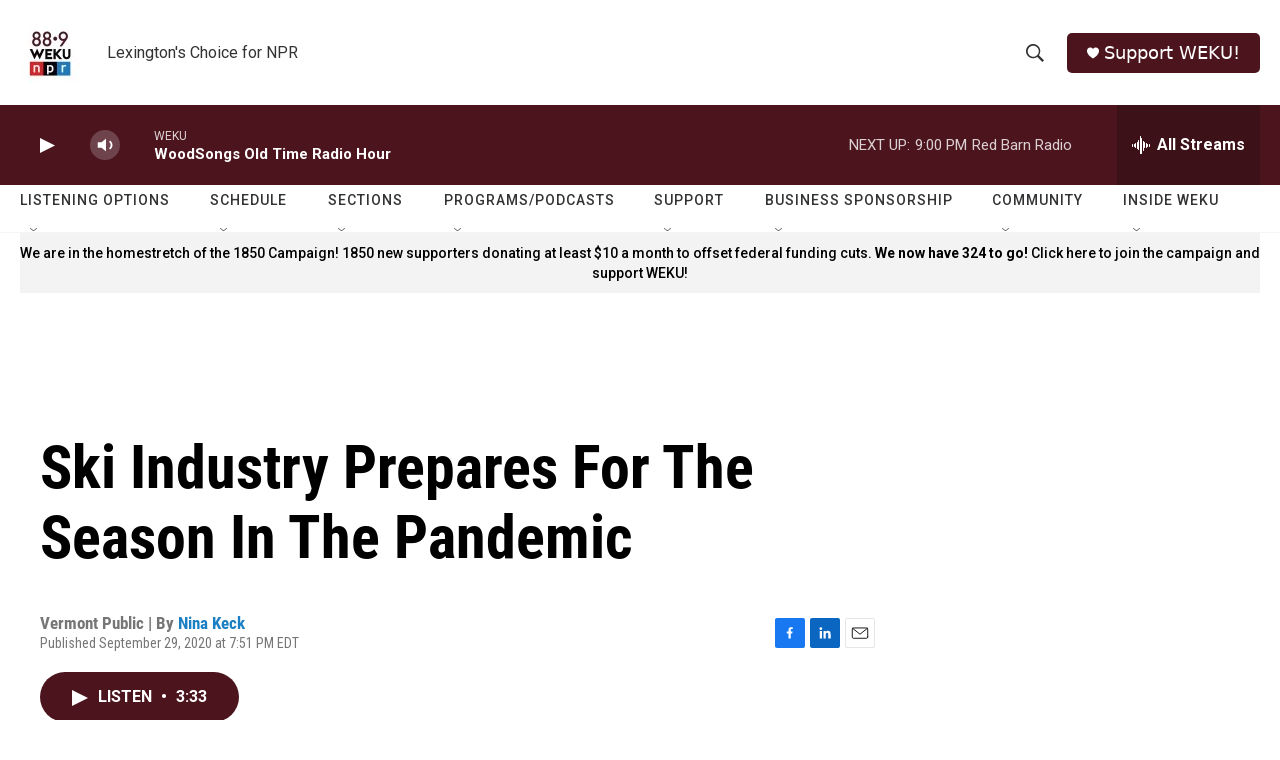

--- FILE ---
content_type: text/html; charset=utf-8
request_url: https://www.google.com/recaptcha/api2/aframe
body_size: 268
content:
<!DOCTYPE HTML><html><head><meta http-equiv="content-type" content="text/html; charset=UTF-8"></head><body><script nonce="PrzrzS6LGQ3Xb68I0VD0rg">/** Anti-fraud and anti-abuse applications only. See google.com/recaptcha */ try{var clients={'sodar':'https://pagead2.googlesyndication.com/pagead/sodar?'};window.addEventListener("message",function(a){try{if(a.source===window.parent){var b=JSON.parse(a.data);var c=clients[b['id']];if(c){var d=document.createElement('img');d.src=c+b['params']+'&rc='+(localStorage.getItem("rc::a")?sessionStorage.getItem("rc::b"):"");window.document.body.appendChild(d);sessionStorage.setItem("rc::e",parseInt(sessionStorage.getItem("rc::e")||0)+1);localStorage.setItem("rc::h",'1768698762714');}}}catch(b){}});window.parent.postMessage("_grecaptcha_ready", "*");}catch(b){}</script></body></html>